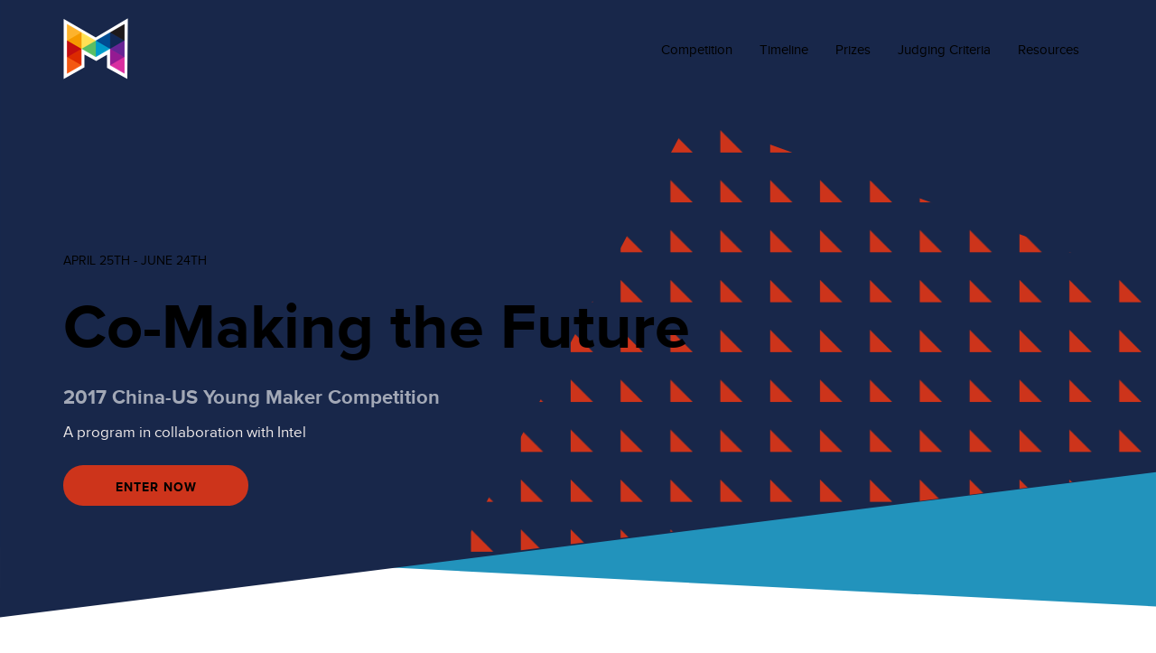

--- FILE ---
content_type: text/html; charset=utf-8
request_url: https://chinausyoungmakercompetition.hackster.io/
body_size: 5859
content:
<!--| Whatever your mind can conceive and can believe, it can achieve. ~Napoleon Hill

| Whatever we think about and thank about we bring about. ~John Demartini

| Whether you think you can or can’t either way you are right. ~Henry Ford--><!DOCTYPE html><html lang="en"><head><meta charset="utf-8" /><meta content="IE=Edge,chrome=1" http-equiv="X-UA-Compatible" /><meta content="width=device-width, initial-scale=1.0" name="viewport" /><title>US Maker Competition - Intel</title><meta content="US Maker Competition - Intel" name="description" /><meta content="null" id="api-uri" name="api-uri" /><link href="https://prod.hackster-cdn.online/assets/favicons/apple-touch-icon-57x57-a2597d3874c16d9c70a4fdb5da68cb571fdc1348fa262ec8e055e777341d0105.png?v=zXX3Bm3lo3" rel="apple-touch-icon" sizes="57x57" /><link href="https://prod.hackster-cdn.online/assets/favicons/apple-touch-icon-60x60-c04ae8fd886a0fde3b8464d950a642891b47dcb1984c84c85ec2ef71150da9fd.png?v=zXX3Bm3lo3" rel="apple-touch-icon" sizes="60x60" /><link href="https://prod.hackster-cdn.online/assets/favicons/apple-touch-icon-72x72-86099d7998397d40538b5d6f8e5d6eaca182430762d568c322fd158ad86e81c6.png?v=zXX3Bm3lo3" rel="apple-touch-icon" sizes="72x72" /><link href="https://prod.hackster-cdn.online/assets/favicons/apple-touch-icon-76x76-4d18ccced2238aa1e402954fd19d7a23f8090ebed948971a52de676fafa8a36f.png?v=zXX3Bm3lo3" rel="apple-touch-icon" sizes="76x76" /><link href="https://prod.hackster-cdn.online/assets/favicons/apple-touch-icon-114x114-52cea2a2553599a1b8e0458daae2f02c67fbbe299619b9c44d9dfbc12d156593.png?v=zXX3Bm3lo3" rel="apple-touch-icon" sizes="114x114" /><link href="https://prod.hackster-cdn.online/assets/favicons/apple-touch-icon-120x120-746e4f4ddf39c56bdf0948be9e979fcb699032372f678d55d9a37bcd475612e0.png?v=zXX3Bm3lo3" rel="apple-touch-icon" sizes="120x120" /><link href="https://prod.hackster-cdn.online/assets/favicons/apple-touch-icon-144x144-8f1e9d75624522206a1e06b0948f3bddb9c4f5a9f8872f53fb51f0df6f59cf22.png?v=zXX3Bm3lo3" rel="apple-touch-icon" sizes="144x144" /><link href="https://prod.hackster-cdn.online/assets/favicons/apple-touch-icon-152x152-cdc99a7416d6cd2b08c924fd1302f2856d181c4a6e88821ef6a4d725d687202a.png?v=zXX3Bm3lo3" rel="apple-touch-icon" sizes="152x152" /><link href="https://prod.hackster-cdn.online/assets/favicons/apple-touch-icon-180x180-5a4a283879ef723a17bc4568ee382e40e1dc5cd9002ed04cfb3a12e1664458c3.png?v=zXX3Bm3lo3" rel="apple-touch-icon" sizes="180x180" /><link href="https://prod.hackster-cdn.online/assets/favicons/favicon-16x16-a6c90b8e1a8d46fe7119d318e0cfee52d8e96616aba092bc01ad8d0980baee8a.png?v=zXX3Bm3lo3&quot; sizes=&quot;16x16" rel="icon" type="image/png" /><link href="https://prod.hackster-cdn.online/assets/favicons/favicon-32x32-2fac8fa2972dcbbb5dce5bb8210dba4a94491519a6a050648f8961c69857158c.png?v=zXX3Bm3lo3&quot; sizes=&quot;32x32" rel="icon" type="image/png" /><link href="https://prod.hackster-cdn.online/assets/favicons/favicon-96x96-b9fa47eca8f09fa1733a16747d97989d80e78279b4150392bdbe16a733522b3f.png?v=zXX3Bm3lo3&quot; sizes=&quot;96x96" rel="icon" type="image/png" /><link href="https://prod.hackster-cdn.online/assets/favicons/android-chrome-192x192-a8f6f7fa90d71387fb2c8f3959c2659c41b963d87b0bd028fbb58db16711086a.png?v=zXX3Bm3lo3&quot; sizes=&quot;192x192" rel="icon" type="image/png" /><link href="https://prod.hackster-cdn.online/assets/favicons/manifest-267108a03a57b30602f61428fe1073382c77c1c76a518ebb8a432e97e514c71f.json?v=zXX3Bm3lo3" rel="manifest" /><link color="#2E9FE6" href="https://prod.hackster-cdn.online/assets/favicons/safari-pinned-tab-6e97f438f210f8db0afcf6513690b5cfc85f2ea60ac8fecb24e5ffe606a50fc3.svg?v=zXX3Bm3lo3" rel="mask-icon" /><link href="https://prod.hackster-cdn.online/assets/favicons/favicon-8955f42e874b98f97f6ba3076f8b17ac0af864eb76a4b70b81041cbc068f4e17.ico?v=zXX3Bm3lo3" rel="shortcut icon" /><meta content="#2E9FE6" name="msapplication-TileColor" /><meta content="https://prod.hackster-cdn.online/assets/favicons/mstile-144x144-83a116484c34c5eda8f003366aff22e71591d729bf5222a05b23feae2967cb35.png?v=zXX3Bm3lo3" name="msapplication-TileImage" /><meta content="#2E9FE6" name="theme-color" /><script>(function(i,s,o,g,r,a,m){i['GoogleAnalyticsObject']=r;i[r]=i[r]||function(){
(i[r].q=i[r].q||[]).push(arguments)},i[r].l=1*new Date();a=s.createElement(o),
m=s.getElementsByTagName(o)[0];a.async=1;a.src=g;m.parentNode.insertBefore(a,m)
})(window,document,'script','https://www.google-analytics.com/analytics.js','ga');
ga('create', 'UA-11926897-17', 'auto');
ga('send', 'pageview');</script><meta name="csrf-param" content="authenticity_token" />
<meta name="csrf-token" content="pycWRn4FnIe58Yh0QpN/Wsqr5GeO0Vqzg8G98VQsvxO9EA4IuXepFdjRIMGZ2ONXjEVRSvJgZ2crxPdZbUwm3w==" /><link rel="stylesheet" media="all" href="https://prod.hackster-cdn.online/assets/landing_pages-9600369f383ca143e0d9e5e45c9af87e7021befe7c5db7070f86cec54ad06ff9.css" /></head><body id="intel-landing"><div class="page-wrap"><div class="screen screen1"><header><div class="container"><div class="header-wrap"><div class="main-logo"><a href="/"><img src="https://prod.hackster-cdn.online/assets/landing_pages/intel/main-logo-02f7eca09b07967d1cf9b135f3b680d1d319ef8562147d4bd5f6bfa04e57e551.png" /></a></div><div class="hamburger"><span></span><span></span><span></span></div><div class="main-nav"><ul><li><a href="#competition"> Competition</a></li><li><a href="#timeline"> Timeline</a></li><li><a href="#prizes"> Prizes</a></li><li><a href="#judging-criteria"> Judging Criteria</a></li><li><a href="#resources"> Resources</a></li></ul></div></div></div></header><div class="container"><div class="screen1-text"><div class="date">APRIL 25TH - JUNE 24TH</div><h2>Co-Making the Future</h2><h4>2017 China-US Young Maker Competition</h4><h5>A program in collaboration with Intel</h5><a class="enter" href="https://www.hackster.io/contests/2017chinausyoungmakercompetition">Enter now</a></div></div><svg class="screen1-bg" version="1.1" viewbox="0 0 1440 769" xmlns="http://www.w3.org/2000/svg" xmlns:xlink="http://www.w3.org/1999/xlink"><defs><polygon id="path-1" points="-1.13686838e-13 0 1440 0 1440 593.456494 2.5243549e-29 774.314628"></polygon><pattern height="62.1173469" id="pattern-3" patternunits="userSpaceOnUse" width="62.1173469" x="506.882653" y="112.191606"><use transform="scale(0.621173469,0.621173469)" xlink:href="#image-4"></use></pattern><image height="100" id="image-4" width="100" xlink:href="[data-uri]"></image></defs><g fill="none" fill-rule="evenodd" id="Page-1" stroke="none" stroke-width="1"><g id="Hackster-landing"><g id="Group-9" transform="translate(0.000000, -30.000000)"><g id="Group-99999999999"><polygon fill="#2293BC" id="Rectangle-2" points="0 0 1440 0 1440 784.894073 0 711.845523"></polygon><g id="Group-5" transform="translate(0.000000, 24.181589)"><mask fill="white" id="mask-2"><use xlink:href="#path-1"></use></mask><use fill="#18274A" id="Rectangle" xlink:href="#path-1"></use></g></g><polygon fill="url(#pattern-3)" id="Path-2" points="569 724.943884 860 174.308953 1439.5 382.371375 1439.5 617.225634"></polygon></g></g></g></svg></div><div class="competition-wrapper" id="competition"><div class="container"><div class="competition-info"><h2>Competition</h2><p>Join our competition and build innovative projects that solve real world problems. Compete against makers and tinkerers from China and become the ultimate global maker!</p></div><div class="competition-items-wrap"><div class="competition-col"><div class="competition-item"><div class="img"><img src="https://prod.hackster-cdn.online/assets/landing_pages/intel/item1-529bf43828bedcc1a65efd579872af4b6c32a51a884d4115eda6c0d4b931c748.png" /></div><div class="text">Community Development</div></div><div class="competition-item"><div class="img"><img src="https://prod.hackster-cdn.online/assets/landing_pages/intel/item2-5fc78ced1a6f697dc8c6c4867e2b3ac1ac99aa3f70660557cffdb9b0f9ef07f5.png" /></div><div class="text">Enviromental Protection</div></div><div class="competition-item"><div class="img"><img src="https://prod.hackster-cdn.online/assets/landing_pages/intel/item3-e613db01614537b0f855981725de170700eac296d77c908fc0789e9404940ea7.png" /></div><div class="text">Health & Fitness</div></div></div><div class="competition-col"><div class="competition-item"><div class="img"><img src="https://prod.hackster-cdn.online/assets/landing_pages/intel/item4-6ca2c79c7dd7b00bac0646fd72e18e401e3f661984c8d556e01b977c59357c7d.png" /></div><div class="text">Education</div></div><div class="competition-item"><div class="img"><img src="https://prod.hackster-cdn.online/assets/landing_pages/intel/item5-74a76d6563b87622bcebddfc0a44ea95c3df561e0f813e7615a71222e20fb7f4.png" /></div><div class="text">Transportation</div></div><div class="competition-item"><div class="img"><img src="https://prod.hackster-cdn.online/assets/landing_pages/intel/item6-47db4ac2c30c8f931fbdcbff5f52ed28094a9964c9b1e993695b431e6f9920ee.png" /></div><div class="text">Energy</div></div></div></div></div></div><div class="finalists-wrapper"><div class="container"><h2>US Semi-Finalists</h2><p>The best US projects will be announced on June 30th.</p><a class="enter" href="https://www.hackster.io/contests/2017chinausyoungmakercompetition">Enter now</a><img alt="" class="finalist finalist1" src="https://prod.hackster-cdn.online/assets/landing_pages/intel/finalist1-4a7a315c28f9c78886b165148a737dc7dab260f64ab3ce2ae6922ac6c64f0a9a.png" /><img alt="" class="finalist finalist2" src="https://prod.hackster-cdn.online/assets/landing_pages/intel/finalist2-471d9e6a73b2dcfdff823abda865edca124f4286ee4d534f23be593dacda06d1.png" /><img alt="" class="finalist finalist3" src="https://prod.hackster-cdn.online/assets/landing_pages/intel/finalist3-b51af1481adf90e3010669e114502908c9ed5bb1fd14d43d00229239b10e2463.png" /><img alt="" class="finalist finalist4" src="https://prod.hackster-cdn.online/assets/landing_pages/intel/finalist4-5078f055bffd857bd7c52d47a8ce3a9a9558dab73f370cf5b2c4351b85d181e0.png" /><img alt="" class="finalist finalist5" src="https://prod.hackster-cdn.online/assets/landing_pages/intel/finalist5-4aa0a039fa1200ef0b6550c6b740d93f44c21f23140a2584aeb1b4db3c676233.png" /><img alt="" class="finalist finalist6" src="https://prod.hackster-cdn.online/assets/landing_pages/intel/finalist6-a4d43c8d53102de5f087f554cbe33cf452840e3eb6702d9ccfcc135f7fc73fc9.png" /></div><svg class="finalists-bg" version="1.1" viewbox="0 0 1440 428" xmlns="http://www.w3.org/2000/svg" xmlns:xlink="http://www.w3.org/1999/xlink"><defs><pattern height="43.0000007" id="pattern-1" patternunits="userSpaceOnUse" width="40.4200007" x="-40.4200007" y="-3.00000072"><use transform="scale(0.430000007,0.430000007)" xlink:href="#image-2"></use></pattern><image height="100" id="image-2" width="94" xlink:href="[data-uri]"></image></defs><g fill="none" fill-rule="evenodd" id="Page-1" stroke="none" stroke-width="1"><g id="Hackster-landing" transform="translate(0.000000, -1205.000000)"><g id="Group-11" transform="translate(0.000000, 1205.000000)"><polygon fill="#51AC58" id="Rectangle-4" points="0 40 1440 60.5 1440 315.5 0 315.5"></polygon><polygon fill="url(#pattern-1)" id="Rectangle-4-Copy" points="0 40 1440 60.5 1440 315.5 0 315.5"></polygon><polygon fill="#F3F6F8" id="Rectangle-3" points="0 110.5 1440 0 1440 428 0 356"></polygon></g></g></g></svg></div><div class="timeline-wrapper" id="timeline"><div class="container"><h2>Timeline</h2><div class="timeline-items"><div class="timeline-item"><div class="img"><img src="https://prod.hackster-cdn.online/assets/landing_pages/intel/timeline1-33427997f9512f1ee8538ec3d5e9b73aa971b02c3028d0ae8af86653317e21e1.png" /></div><h4>Stage 1</h4><p>Show us what you’re made of. Submit your project here by June 24th.</p></div><div class="timeline-item"><div class="img"><img src="https://prod.hackster-cdn.online/assets/landing_pages/intel/timeline2-6ad9dcb36d749115e9e514fc5337ac1f21d978aedc7606a55f7576efeeb1e033.png" /></div><h4>Stage 2</h4><p>Judging begins June 24th for US entries. 10 US semi-finalists will be announced by June 26th.</p></div><div class="timeline-item"><div class="img"><img src="https://prod.hackster-cdn.online/assets/landing_pages/intel/timeline3-abb18ab71cfbb64a340ea2143efa44c6eb2fe3beb7edf48a4359d7accbeca276.png" /></div><h4>Stage 3</h4><p>The final competition will take place in Beijing, China from August 8th to August 11th.</p></div></div></div></div><div class="prizes-wrapper" id="prizes"><div class="container"><h2>Prizes</h2><div class="prize-items"><div class="prize-item"><div class="img"><img src="https://prod.hackster-cdn.online/assets/landing_pages/intel/prize1-94d832db0f006691f16a190088123c68502ebc26d23054d7f5fd03902e834ea8.png" /></div><div class="prize-info"><h5>US Semi-Finalists</h5><p>All-expense paid trip to Beijing to compete in the final competition.</p></div></div><div class="prize-item"><div class="img"><img src="https://prod.hackster-cdn.online/assets/landing_pages/intel/prize2-305d19dfd47f5239e8727a5271e5a8fd2d587d8012f4f2249dbb2039aa73b67d.png" /></div><div class="prize-info"><h5>Final Competition</h5><p>First prize: $15,000 USD<br />Second prize: $8,000 USD<br />Third prize: $5,000 USD</p></div></div></div></div><img class="prize-bg" src="https://prod.hackster-cdn.online/assets/landing_pages/intel/prize-bg-955270b6e23d2eef779bcbfbfa232cb5c968e127513d7d8fa9748eabf8014ed1.png" /></div><div class="criteria-wrapper" id="judging-criteria"><div class="container"><h2>Judging Criteria</h2><div class="criterias"><div class="criteria"><h4>Innovation and Creativity</h4><p>Is the product innovative and creative?</p></div><div class="criteria"><h4>Application Prospects</h4><p>Does the product have application prospects?</p></div><div class="criteria"><h4>Completeness</h4><p>Is the product complete?</p></div></div></div></div><div class="resources-wrapper" id="resources"><div class="container"><h2>Resources</h2><p>Need hardware to complete your submission? We are also giving away 100 free Intel boards: 50 Arduino 101 board powered by the Intel® Curie™ module and 50 Intel® Edison™ developer kits for those who need them. Should you require a free board, submit a project idea, and we'll pick the best and most complete ones on a first come, first served basis by 05/30/2017 11:59PM. This is an optional step.</p><img src="https://prod.hackster-cdn.online/assets/landing_pages/intel/resource-img-6f6be2dcb838c90ec2664392a29a7ab2ea708670e694b5df2f4c88a5ca680e51.png" /></div><svg class="resources-bg" version="1.1" viewbox="0 0 1440 528" xmlns="http://www.w3.org/2000/svg" xmlns:xlink="http://www.w3.org/1999/xlink"><g fill="none" fill-rule="evenodd" id="Page-1" stroke="none" stroke-width="1"><g id="Hackster-landing" transform="translate(0.000000, -3439.000000)"><g id="Group-14" transform="translate(0.000000, 3439.000000)"><polygon fill="#2293BC" id="Rectangle-3-Copy-3" points="0 0 1440 98.5 1440 399 0 411.5"></polygon><polygon fill="#F3F6F8" id="Rectangle-3-Copy-2" points="0 96.5 1440 20 1440 415 0 527.5"></polygon></g></g></g></svg></div><div class="terms-wrapper"><div class="container clearfix"><div class="terms-info"><h2>Terms & Conditions</h2><p>Read more about the competition on our <a href="https://www.hackster.io/contests/2017chinausyoungmakercompetition">Hackster page.</a></p></div><img src="https://prod.hackster-cdn.online/assets/landing_pages/intel/terms-img-15dc688d25efa3306f61731671e4012dd3c91247ca677bc912a857c0b249ecf6.png" /></div></div><footer><div class="footer-img"><img src="https://prod.hackster-cdn.online/assets/landing_pages/intel/footer1-989f961542878ce651766c4ee317560e31ca7c039f37485fb63bf74bb06b11fc.png" /><img src="https://prod.hackster-cdn.online/assets/landing_pages/intel/footer3-7d60ac8fe8d2bd54e6072c024d5170cfa4100545819d7fce5429c37353a05361.png" /><img src="https://prod.hackster-cdn.online/assets/landing_pages/intel/footer2-05ef5e29bb0458de1a196d0ac6a5ef0df920b2a30e3d65d6d13950a65ab17ddf.png" /><img src="https://prod.hackster-cdn.online/assets/landing_pages/intel/footer4-841b1132dbe99ed58e287f7fb28f2d3e8268b27f45445bffa8560e75fa46d315.png" /></div><svg class="footer-bg" version="1.1" viewbox="0 0 1440 340" xmlns="http://www.w3.org/2000/svg" xmlns:xlink="http://www.w3.org/1999/xlink"><defs><pattern height="42.5223214" id="pattern-1" patternunits="userSpaceOnUse" width="42.5223214" x="724.477679" y="-42.5223214"><use transform="scale(0.425223214,0.425223214)" xlink:href="#image-2"></use></pattern><image height="100" id="image-2" width="100" xlink:href="[data-uri]"></image></defs><g fill="none" fill-rule="evenodd" id="Page-1" stroke="none" stroke-width="1"><g id="Hackster-landing" transform="translate(0.000000, -4062.000000)"><g id="Group-15" transform="translate(0.000000, 4050.000000)"><polygon fill="url(#pattern-1)" id="Path-6" points="767 134.5 1441 0 1441.5 239"></polygon><polygon fill="#0A4C88" id="Rectangle-9" points="0 54.5 1440 182 1440 351.5 0 351.5"></polygon></g></g></g></svg></footer></div><script src="https://prod.hackster-cdn.online/assets/landing_pages-59b93d86fa412d29c23ee845905cce4c09c640d5ef637623991de9915741dfbb.js"></script></body></html>

--- FILE ---
content_type: text/css
request_url: https://prod.hackster-cdn.online/assets/landing_pages-9600369f383ca143e0d9e5e45c9af87e7021befe7c5db7070f86cec54ad06ff9.css
body_size: 2980
content:
@font-face{font-family:"proxima-nova";font-weight:normal;font-style:italic;src:url(//prod.hackster-cdn.online/assets/proximanova-regularit-663464c57864c5b6e6b15a941b1eed51dc0573488f52909300018a7435d3c3c2.woff2) format("woff2"),url(//prod.hackster-cdn.online/assets/proximanova-regularit-5da8985d040c8237e11f10a387575f9526cec6c82bbffed46a05b62156475904.woff) format("woff")}@font-face{font-family:"proxima-nova";font-weight:normal;src:url(//prod.hackster-cdn.online/assets/proximanova-regular-954d3d02aca3f7efaa577910bcde51ea583d4658df184f940b0784d00f4257db.woff2) format("woff2"),url(//prod.hackster-cdn.online/assets/proximanova-regular-9e3aad5b2fcadfd0e2f3379801cbc5927b7eec2db583c682ad2706a9c4e398a8.woff) format("woff")}@font-face{font-family:"proxima-nova";font-weight:700;src:url(//prod.hackster-cdn.online/assets/proximanova-bold-fabf543455c5e988235462eaa510380e1e7878f467bfff284fb0894ca54d26fe.woff2) format("woff2"),url(//prod.hackster-cdn.online/assets/proximanova-bold-7d71ae5497813f873dbb978db3c6d752366ae123c89784030b9930999432012e.woff) format("woff")}@font-face{font-family:'DINPro';src:url(//prod.hackster-cdn.online/assets/ff-din-medium-5d6aef8b5ac8942256c6c52478737dbd2868db6bc03fb35a0c2584f174babe12.woff2) format("woff2"),url(//prod.hackster-cdn.online/assets/ff-din-medium-092bc5ad17532273fc89a9c0b7bc932331cf0e833902ccd725166d0bc8aafa65.woff) format("woff")}body{font-family:"proxima-nova", "HelveticaNeue", Helvetica, Arial, "Lucida Grande", sans-serif;-webkit-font-smoothing:antialiased}*{margin:0;padding:0}#intel-landing{background:var(--white);overflow-x:hidden !important}#intel-landing a{text-decoration:none}#intel-landing .clearfix:after{content:"";display:table;clear:both}#intel-landing h2 {font-weight:bold}#intel-landing .container{width:100%;max-width:1140px;margin:0 auto}#intel-landing .page-wrap{width:100%;margin:0 auto;overflow-x:hidden !important}#intel-landing .screen1{position:relative;height:800px}#intel-landing .screen1-bg{position:absolute;top:0;left:0;width:100%;margin:0 auto;z-index:-1}#intel-landing header .header-wrap{display:flex;justify-content:space-between}#intel-landing .main-logo{padding-top:20px}#intel-landing .hamburger{display:none;position:relative;width:25px;height:29px;margin-top:32px;margin-right:1px;z-index:100}#intel-landing .hamburger.active span:nth-child(1){top:8px;-moz-transform:rotate(45deg);-webkit-transform:rotate(45deg);-o-transform:rotate(45deg);-ms-transform:rotate(45deg);transform:rotate(45deg)}#intel-landing .hamburger.active span:nth-child(2){opacity:0}#intel-landing .hamburger.active span:nth-child(3){top:8px;-moz-transform:rotate(-45deg);-webkit-transform:rotate(-45deg);-o-transform:rotate(-45deg);-ms-transform:rotate(-45deg);transform:rotate(-45deg)}#intel-landing .hamburger span{position:absolute;left:0;width:100%;height:3px;background:var(--white);-webkit-transition:all 200ms ease-out;-moz-transition:all 200ms ease-out;-ms-transition:all 200ms ease-out;-o-transition:all 200ms ease-out;transition:all 200ms ease-out}#intel-landing .hamburger span:nth-child(1){top:0}#intel-landing .hamburger span:nth-child(2){top:8px}#intel-landing .hamburger span:nth-child(3){top:16px}#intel-landing .main-nav{margin-top:43px}#intel-landing .main-nav ul{margin:0;padding:0;list-style-type:none}#intel-landing .main-nav ul li{display:inline-block;vertical-align:top;margin:0 15px}#intel-landing .main-nav ul li a{color:var(--white);font-size:15px;text-decoration:none;-webkit-transition:all 200ms ease-out;-moz-transition:all 200ms ease-out;-ms-transition:all 200ms ease-out;-o-transition:all 200ms ease-out;transition:all 200ms ease-out}#intel-landing .main-nav ul li a:hover{border-bottom:var(--standardBorder)}#intel-landing .screen1-text{margin-top:184px}#intel-landing .screen1-text .date{margin-bottom:11px;color:var(--white);font-size:14px}#intel-landing .screen1-text h2{margin:0 0 11px;color:var(--white);font-size:70px}#intel-landing .screen1-text h4{margin:0;color:rgba(255,255,255,0.6);font-size:22px}#intel-landing .screen1-text h5{margin-top:10px;margin-bottom:15px;color:#efeaea;font-size:17px;font-weight:normal}#intel-landing .competition-wrapper{padding-top:90px;padding-bottom:135px}#intel-landing .competition-wrapper>.container{display:flex;justify-content:space-between}#intel-landing .competition-wrapper .competition-info{width:100%;max-width:360px}#intel-landing .competition-wrapper .competition-info h2{margin:0;color:#221F20;font-size:50px}#intel-landing .competition-wrapper .competition-info p{margin:37px 0 0;color:#221F20;font-size:16px}#intel-landing .competition-wrapper .competition-items-wrap{display:flex;justify-content:space-between;width:100%;max-width:550px}#intel-landing .competition-wrapper .competition-items-wrap .competition-item{display:flex;margin-bottom:57px;font-size:0}#intel-landing .competition-wrapper .competition-items-wrap .competition-item .img{display:flex;justify-content:center;align-items:center;width:24px;height:25px;line-height:25px;margin-right:28px}#intel-landing .competition-wrapper .competition-items-wrap .competition-item .text{display:inline-block;vertical-align:top;margin-top:5px;color:#221F20;font-size:16px}#intel-landing .finalists-wrapper{position:relative;height:428px;text-align:center}#intel-landing .finalists-wrapper h2{margin:0 0 15px;padding-top:146px;color:#221F20;font-size:50px}#intel-landing .finalists-wrapper p{margin:0 0 32px;color:#221F20;font-size:18px}#intel-landing .finalists-wrapper .enter{width:255px;height:55px;line-height:58px;color:var(--white);background:#CD341B;border:0;border-radius:100px;font-size:14px;text-transform:uppercase;text-align:center;-webkit-transition:all 200ms ease-out;-moz-transition:all 200ms ease-out;-ms-transition:all 200ms ease-out;-o-transition:all 200ms ease-out;transition:all 200ms ease-out;cursor:pointer;font-weight:bold;display:inline-block;text-align:center}#intel-landing .finalists-wrapper .enter:hover{text-decoration:none}#intel-landing .finalists-wrapper .finalists-bg{position:absolute;top:0;left:0;z-index:-1}#intel-landing .finalists-wrapper .finalist{position:absolute}#intel-landing .finalists-wrapper .finalist.finalist1{top:75px;left:331px}#intel-landing .finalists-wrapper .finalist.finalist2{top:214px;left:205px}#intel-landing .finalists-wrapper .finalist.finalist3{left:412px;bottom:14px}#intel-landing .finalists-wrapper .finalist.finalist4{top:0;right:491px}#intel-landing .finalists-wrapper .finalist.finalist5{top:146px;right:196px}#intel-landing .finalists-wrapper .finalist.finalist6{right:355px;bottom:44px}#intel-landing .timeline-wrapper{padding:71px 0 158px}#intel-landing .timeline-wrapper h2{margin:0 0 104px;color:#221F20;font-size:50px}#intel-landing .timeline-wrapper .timeline-items{display:flex;justify-content:space-between}#intel-landing .timeline-wrapper .timeline-items .timeline-item{width:30%}#intel-landing .timeline-wrapper .timeline-items .timeline-item .img{margin-bottom:34px}#intel-landing .timeline-wrapper .timeline-items .timeline-item h4{margin:0 0 30px;color:#2293BC;font-size:14px;letter-spacing:1px;text-transform:uppercase}#intel-landing .timeline-wrapper .timeline-items .timeline-item p{color:#221F20;font-size:16px;line-height:26px}#intel-landing .prizes-wrapper{position:relative;height:759px;padding-top:20px}#intel-landing .prizes-wrapper h2{margin:0 0 71px;color:#221F20;font-size:50px;text-align:center}#intel-landing .prizes-wrapper .prize-items{display:flex;justify-content:center}#intel-landing .prizes-wrapper .prize-items .prize-item{width:100%;max-width:360px;margin:0 30px}#intel-landing .prizes-wrapper .prize-items .prize-item:first-child{margin-top:45px}#intel-landing .prizes-wrapper .prize-items .prize-item:last-child{position:relative}#intel-landing .prizes-wrapper .prize-items .prize-item:last-child:after{content:'1';position:absolute;top:20px;left:0;right:0;color:var(--white);font-size:80px;text-align:center}#intel-landing .prizes-wrapper .prize-items .prize-item .img{width:100%}#intel-landing .prizes-wrapper .prize-items .prize-item .img img{display:block;width:100%;height:100%}#intel-landing .prizes-wrapper .prize-items .prize-item .prize-info{padding:30px;background:var(--white);height:180px}#intel-landing .prizes-wrapper .prize-items .prize-item .prize-info h5{margin:0 0 13px;color:#2293BC;font-size:18px;letter-spacing:1.29px}#intel-landing .prizes-wrapper .prize-items .prize-item .prize-info p{color:#221F20;font-size:16px;line-height:26px}#intel-landing .prizes-wrapper .prize-bg{position:absolute;top:0;left:0;z-index:-1}#intel-landing .criteria-wrapper{padding:120px 0125px}#intel-landing .criteria-wrapper h2{margin:0 0 81px;color:#221F20;font-size:50px}#intel-landing .criteria-wrapper .criterias{display:flex;justify-content:space-between}#intel-landing .criteria-wrapper .criteria{width:30%}#intel-landing .criteria-wrapper .criteria h4{margin:0 0 11px;font-size:24px;color:#E98900;letter-spacing:0}#intel-landing .criteria-wrapper .criteria p{margin:0;font-size:16px;color:#221F20;line-height:26px}#intel-landing .resources-wrapper{position:relative;height:528px;padding:192px 0 0}#intel-landing .resources-wrapper h2{margin:0 0 11px;color:#221F20;font-size:32px}#intel-landing .resources-wrapper p{width:100%;max-width:555px;margin:0;color:#221F20;font-size:16px;line-height:26px}#intel-landing .resources-wrapper img{position:absolute;top:76px;right:169px}#intel-landing .resources-wrapper .resources-bg{position:absolute;top:0;left:0;z-index:-1}#intel-landing .terms-wrapper{margin-top:-290px;margin-bottom:-140px}#intel-landing .terms-wrapper .terms-info{position:relative;float:right;width:50%;text-align:left;margin-top:100px;z-index:99}#intel-landing .terms-wrapper h2{margin:0 0 11px 10px;font-size:32px;color:#221F20}#intel-landing .terms-wrapper p{margin:0;font-size:16px;color:#221F20;line-height:26px}#intel-landing .terms-wrapper p a{color:#CD341B;text-decoration:none}#intel-landing .terms-wrapper p a:hover{text-decoration:underline}#intel-landing .terms-wrapper img{float:left;margin-left:55px}#intel-landing footer{position:relative;height:352px;z-index:99}#intel-landing footer .footer-img{display:flex;width:100%;max-width:1440px;justify-content:space-between;align-items:center;height:115px;padding:120px 60px 0;box-sizing:border-box}#intel-landing footer .footer-bg{position:absolute;left:0;bottom:0;z-index:-1}@media (min-width: 1200px){#intel-landing .hidden-lg{display:none}#intel-landing .screen1-text .enter{width:205px;height:45px;line-height:48px;margin-top:10px;color:var(--white);background:#CD341B;border:0;font-size:14px;letter-spacing:1px;border-radius:25px;text-transform:uppercase;font-weight:bold;display:inline-block;text-align:center}#intel-landing .screen1-text .enter:hover{text-decoration:none}}@media (min-width: 992px) and (max-width: 1199px){#intel-landing .hidden-md{display:none}#intel-landing .screen1{width:100%;margin:0 auto;padding:0 20px;box-sizing:border-box;height:550px;overflow:hidden}#intel-landing .screen1 .container{max-width:950px}#intel-landing .main-logo{z-index:99}#intel-landing .main-logo img{width:45px}#intel-landing .screen1-text{max-width:300px;margin-top:104px}#intel-landing .screen1-text .date{margin-bottom:27px}#intel-landing .screen1-text h2{font-size:50px}#intel-landing .screen1-text h4{font-size:18px}#intel-landing .screen1-text .enter{width:205px;height:45px;line-height:48px;color:var(--white);background:#CD341B;border:0;font-size:14px;letter-spacing:1px;border-radius:25px;text-transform:uppercase;font-weight:bold;display:inline-block;text-align:center}#intel-landing .screen1-text .enter:hover{text-decoration:none}#intel-landing .competition-wrapper{padding:40px 20px;width:720px;margin:0 auto;box-sizing:border-box}#intel-landing .competition-wrapper .competition-info h2{font-size:45px}#intel-landing .competition-wrapper .competition-info p{margin:20px 0 45px;line-height:26px}#intel-landing .competition-wrapper .competition-items-wrap{max-width:280px;display:block}#intel-landing .competition-wrapper .competition-items-wrap .competition-item{margin-bottom:35px}#intel-landing .finalists-wrapper{width:320px;margin:0 auto;box-sizing:border-box}#intel-landing .finalists-wrapper h2,#intel-landing .finalists-wrapper p,#intel-landing .finalists-wrapper .enter{padding-left:20px;padding-right:20px}#intel-landing .finalists-wrapper h2{padding-top:115px}#intel-landing .finalists-wrapper .enter{width:215px}#intel-landing .finalists-wrapper .finalist.finalist1{top:40px;left:-105px}#intel-landing .finalists-wrapper .finalist.finalist2{top:234px;left:-145px}#intel-landing .finalists-wrapper .finalist.finalist3{left:-30px;bottom:-40px}#intel-landing .finalists-wrapper .finalist.finalist4{top:0px;right:-60px}#intel-landing .finalists-wrapper .finalist.finalist5{top:176px;right:-130px}#intel-landing .finalists-wrapper .finalist.finalist6{right:-80px;bottom:-44px}#intel-landing .finalists-wrapper .finalists-bg{width:1570px;left:-200%}#intel-landing .timeline-wrapper{padding:60px 20px;margin:70px 0 0;width:720px;margin:70px auto 0;box-sizing:border-box}#intel-landing .timeline-wrapper h2{margin-bottom:50px}#intel-landing .prizes-wrapper{height:700px;margin:0 auto;padding:40px 0 0px;overflow:hidden}#intel-landing .prizes-wrapper .prize-bg{width:1450px;left:0;right:0;margin:0 auto}#intel-landing .prizes-wrapper .prize-items{padding:0 20px}#intel-landing .prizes-wrapper .prize-items .prize-item .prize-info{height:auto}#intel-landing .criteria-wrapper{width:720px;margin:70px auto 40px;box-sizing:border-box;padding:0 20px 50px}#intel-landing .criteria-wrapper h2{margin-bottom:50px}#intel-landing .resources-wrapper{height:457px;width:100%;margin:0 auto;padding:0 20px;box-sizing:border-box;overflow:hidden}#intel-landing .resources-wrapper .container{max-width:720px}#intel-landing .resources-wrapper p{max-width:355px}#intel-landing .resources-wrapper img{top:46px;right:40px;width:250px}#intel-landing .resources-wrapper h2{padding-top:110px}#intel-landing .resources-wrapper .resources-bg{width:1200px}#intel-landing .terms-wrapper{width:720px;margin:-100px auto 0;padding:0 20px;box-sizing:border-box}#intel-landing .terms-wrapper h2{margin-left:0}#intel-landing .terms-wrapper img{width:200px;margin:40px 0 0 45px}#intel-landing footer{width:100%;height:252px;margin:0 auto 0;z-index:-1;overflow:hidden}#intel-landing footer .footer-bg{width:1200px;left:-20%}#intel-landing footer .footer-img{height:auto;display:block;padding:130px 20px 0;margin:0 0 0;text-align:center}#intel-landing footer .footer-img img{margin:0 10px;display:inline-block;vertical-align:top}#intel-landing footer .footer-img img:nth-child(1){width:245px}#intel-landing footer .footer-img img:nth-child(2){width:60px}#intel-landing footer .footer-img img:nth-child(3){width:70px}#intel-landing footer .footer-img img:nth-child(4){width:170px;margin-top:8px}}@media (min-width: 768px) and (max-width: 991px){#intel-landing .hidden-sm{display:none}#intel-landing .screen1{width:100%;margin:0 auto;padding:0 20px;box-sizing:border-box;height:550px;overflow:hidden}#intel-landing .screen1 .container{max-width:720px}#intel-landing .screen1-bg{width:1040px;left:calc(-260px + 25%)}#intel-landing .main-logo{z-index:99}#intel-landing .main-logo img{width:45px}#intel-landing .screen1-text{max-width:300px;margin-top:104px}#intel-landing .screen1-text .date{margin-bottom:27px}#intel-landing .screen1-text h2{font-size:50px}#intel-landing .screen1-text h4{font-size:18px}#intel-landing .screen1-text .enter{width:205px;height:45px;line-height:48px;color:var(--white);background:#CD341B;border:0;font-size:14px;letter-spacing:1px;border-radius:25px;text-transform:uppercase;font-weight:bold;display:inline-block;text-align:center}#intel-landing .screen1-text .enter:hover{text-decoration:none}#intel-landing .competition-wrapper{padding:40px 20px;width:720px;margin:0 auto;box-sizing:border-box}#intel-landing .competition-wrapper .competition-info h2{font-size:45px}#intel-landing .competition-wrapper .competition-info p{margin:20px 0 45px;line-height:26px}#intel-landing .competition-wrapper .competition-items-wrap{max-width:280px;display:block}#intel-landing .competition-wrapper .competition-items-wrap .competition-item{margin-bottom:35px}#intel-landing .finalists-wrapper{width:320px;margin:0 auto;box-sizing:border-box}#intel-landing .finalists-wrapper h2,#intel-landing .finalists-wrapper p,#intel-landing .finalists-wrapper .enter{padding-left:20px;padding-right:20px}#intel-landing .finalists-wrapper h2{padding-top:115px}#intel-landing .finalists-wrapper .enter{width:215px}#intel-landing .finalists-wrapper .finalist.finalist1{top:40px;left:-105px}#intel-landing .finalists-wrapper .finalist.finalist2{top:234px;left:-145px}#intel-landing .finalists-wrapper .finalist.finalist3{left:-30px;bottom:-40px}#intel-landing .finalists-wrapper .finalist.finalist4{top:0px;right:-60px}#intel-landing .finalists-wrapper .finalist.finalist5{top:176px;right:-130px}#intel-landing .finalists-wrapper .finalist.finalist6{right:-80px;bottom:-44px}#intel-landing .finalists-wrapper .finalists-bg{width:1570px;left:-200%}#intel-landing .timeline-wrapper{padding:60px 20px;margin:70px 0 0;width:720px;margin:70px auto 0;box-sizing:border-box}#intel-landing .timeline-wrapper h2{margin-bottom:50px}#intel-landing .prizes-wrapper{height:700px;margin:0 auto;padding:40px 0 0px;overflow:hidden}#intel-landing .prizes-wrapper .prize-bg{width:1450px;left:0;right:0;margin:0 auto}#intel-landing .prizes-wrapper .prize-items{padding:0 20px}#intel-landing .prizes-wrapper .prize-items .prize-item .prize-info{height:auto}#intel-landing .criteria-wrapper{width:720px;margin:70px auto 40px;box-sizing:border-box;padding:0 20px 50px}#intel-landing .criteria-wrapper h2{margin-bottom:50px}#intel-landing .resources-wrapper{height:427px;width:100%;margin:0 auto;padding:0 20px;box-sizing:border-box;overflow:hidden}#intel-landing .resources-wrapper .container{max-width:720px}#intel-landing .resources-wrapper p{max-width:355px}#intel-landing .resources-wrapper img{top:46px;right:40px;width:250px}#intel-landing .resources-wrapper h2{padding-top:110px}#intel-landing .resources-wrapper .resources-bg{width:1200px;left:-18%}#intel-landing .terms-wrapper{width:720px;margin:-100px auto 0;padding:0 20px;box-sizing:border-box}#intel-landing .terms-wrapper h2{margin-left:0}#intel-landing .terms-wrapper img{width:200px;margin:40px 0 0 45px}#intel-landing footer{width:100%;height:252px;margin:0 auto 0;z-index:-1;overflow:hidden}#intel-landing footer .footer-bg{width:1200px;left:-20%}#intel-landing footer .footer-img{height:auto;display:block;padding:130px 20px 0;margin:0 0 0;text-align:center}#intel-landing footer .footer-img img{margin:0 10px;display:inline-block;vertical-align:top}#intel-landing footer .footer-img img:nth-child(1){width:245px}#intel-landing footer .footer-img img:nth-child(2){width:60px}#intel-landing footer .footer-img img:nth-child(3){width:70px}#intel-landing footer .footer-img img:nth-child(4){width:170px;margin-top:8px}}@media (min-width: 480px) and (max-width: 767px){#intel-landing .hidden-xs{display:none}#intel-landing .screen1{padding:0 20px;box-sizing:border-box;height:550px;overflow:hidden}#intel-landing .screen1-bg{width:1040px;left:calc(-260px + 10%)}#intel-landing .main-logo{z-index:99}#intel-landing .main-logo img{width:45px}#intel-landing.mobile-nav-opened{overflow:hidden !important}#intel-landing.mobile-nav-opened .main-nav{opacity:1;visibility:visible;z-index:50}#intel-landing .main-nav{position:absolute;top:0;left:0;width:100%;height:100%;margin:0;background:#18274a;opacity:0;visibility:hidden;z-index:-1;-webkit-transition:all 300ms ease-out;-moz-transition:all 300ms ease-out;-ms-transition:all 300ms ease-out;-o-transition:all 300ms ease-out;transition:all 300ms ease-out}#intel-landing .main-nav ul{width:100%;max-width:250px;margin:190px auto 0;text-align:center}#intel-landing .main-nav ul li{display:block;margin:0 0 20px}#intel-landing .main-nav ul li a{font-size:17px}#intel-landing .hamburger{display:block}#intel-landing .screen1-text{max-width:300px;margin-top:104px}#intel-landing .screen1-text .date{margin-bottom:27px}#intel-landing .screen1-text h2{font-size:50px}#intel-landing .screen1-text h4{font-size:18px}#intel-landing .screen1-text .enter{width:205px;height:45px;line-height:48px;color:var(--white);background:#CD341B;border:0;font-size:14px;letter-spacing:1px;border-radius:25px;text-transform:uppercase;font-weight:bold;display:inline-block;text-align:center}#intel-landing .screen1-text .enter:hover{text-decoration:none}#intel-landing .competition-wrapper{padding:40px 20px;width:320px;margin:0 auto;box-sizing:border-box}#intel-landing .competition-wrapper .container{display:block}#intel-landing .competition-wrapper .competition-info h2{font-size:45px}#intel-landing .competition-wrapper .competition-info p{margin:20px 0 45px;line-height:26px}#intel-landing .competition-wrapper .competition-items-wrap{display:block}#intel-landing .competition-wrapper .competition-items-wrap .competition-item{margin-bottom:35px}#intel-landing .finalists-wrapper{width:100%;height:460px;margin:0 auto;background:url(//prod.hackster-cdn.online/assets/landing_pages/intel/finalist-bg-svg-8881b6eff140d9ee46fb68af9e7ad5b11dde81c3d74208894ac750822e4b5999.svg) center top no-repeat;background-size:cover;box-sizing:border-box}#intel-landing .finalists-wrapper .container{max-width:300px}#intel-landing .finalists-wrapper h2,#intel-landing .finalists-wrapper p,#intel-landing .finalists-wrapper .enter{padding-left:20px;padding-right:20px}#intel-landing .finalists-wrapper h2{padding-top:95px}#intel-landing .finalists-wrapper .enter{width:215px}#intel-landing .finalists-wrapper .finalist.finalist1{top:30px;left:-15px}#intel-landing .finalists-wrapper .finalist.finalist2{top:214px;left:-45px}#intel-landing .finalists-wrapper .finalist.finalist3{left:40px;bottom:10px}#intel-landing .finalists-wrapper .finalist.finalist4{top:-20px;right:20px}#intel-landing .finalists-wrapper .finalist.finalist5{top:176px;right:-30px}#intel-landing .finalists-wrapper .finalist.finalist6{right:20px;bottom:-10px}#intel-landing .finalists-wrapper .finalists-bg{display:none}#intel-landing .timeline-wrapper{padding:60px 20px;margin:70px 0 0;width:320px;margin:70px auto 0;box-sizing:border-box}#intel-landing .timeline-wrapper h2{margin-bottom:50px}#intel-landing .timeline-wrapper .timeline-items{display:block}#intel-landing .timeline-wrapper .timeline-items .timeline-item{width:100%;margin-bottom:50px}#intel-landing .timeline-wrapper .timeline-items .timeline-item:last-child{margin-bottom:0}#intel-landing .prizes-wrapper{height:1200px;margin:0 auto;padding:60px 0 80px;background:url(//prod.hackster-cdn.online/assets/landing_pages/intel/prize-svg-0b01e7eae69b4474b3e29559b3dd6018886baf60b24b720536b694681eafe3c7.svg) center no-repeat;background-size:100%}#intel-landing .prizes-wrapper .prize-bg{display:none}#intel-landing .prizes-wrapper .prize-items{display:block;padding:0 20px}#intel-landing .prizes-wrapper .prize-items .prize-item{margin:0 auto 30px}#intel-landing .prizes-wrapper .prize-items .prize-item .prize-info{height:auto}#intel-landing .criteria-wrapper{width:320px;margin:0 auto;box-sizing:border-box;padding:0 20px 50px}#intel-landing .criteria-wrapper h2{margin-bottom:50px}#intel-landing .criteria-wrapper .criterias{display:block}#intel-landing .criteria-wrapper .criterias .criteria{width:100%;margin-bottom:50px}#intel-landing .criteria-wrapper .criterias .criteria:last-child{margin-bottom:0}#intel-landing .resources-wrapper{height:555px;width:100%;margin:0 auto;padding:0 20px;background:url(//prod.hackster-cdn.online/assets/landing_pages/intel/resource-bg-2dbd5932364bc6ca84dd520df71490bb074922c5d922a7281ad0f303946178d0.svg) center top no-repeat;background-size:cover;box-sizing:border-box}#intel-landing .resources-wrapper .container{max-width:450px}#intel-landing .resources-wrapper img{position:absolute;top:360px;right:0;left:0;margin:0 auto;width:240px}#intel-landing .resources-wrapper h2{padding-top:100px}#intel-landing .resources-wrapper .resources-bg{display:none}#intel-landing .terms-wrapper{width:320px;margin:0 auto;padding:0 20px;box-sizing:border-box}#intel-landing .terms-wrapper h2{margin-left:0}#intel-landing .terms-wrapper img{width:200px;margin:40px 0 0 45px}#intel-landing .terms-wrapper .terms-info{width:100%;float:left}#intel-landing footer{width:100%;height:500px;margin:-63px auto 0;background:url(//prod.hackster-cdn.online/assets/landing_pages/intel/footer-bg-c8664b2b39bc7ea57e75652bfd1cc576d9e201b247fa69e8b071bce1ab74b639.svg) center top no-repeat;background-size:cover;z-index:-1}#intel-landing footer .footer-bg{display:none}#intel-landing footer .footer-img{position:absolute;left:0;right:0;bottom:30px;height:auto;display:block;padding:110px 41px 0;max-width:320px;margin:0 auto;text-align:center}#intel-landing footer .footer-img img{max-width:100%;display:inline-block;vertical-align:top}#intel-landing footer .footer-img img:nth-child(1){margin-top:50px}#intel-landing footer .footer-img img:nth-child(2){width:42%;margin:40px 10px 30px 0}#intel-landing footer .footer-img img:nth-child(3){width:42%;margin:54px 0 0 10px}}@media (min-width: 320px) and (max-width: 479px){#intel-landing .hidden-xs{display:none}#intel-landing .screen1{padding:0 20px;box-sizing:border-box;height:550px;overflow:hidden}#intel-landing .screen1-bg{width:1040px;left:calc(-260px + 10%)}#intel-landing .main-logo{z-index:99}#intel-landing .main-logo img{width:45px}#intel-landing.mobile-nav-opened{overflow:hidden !important}#intel-landing.mobile-nav-opened .main-nav{opacity:1;visibility:visible;z-index:50}#intel-landing .main-nav{position:absolute;top:0;left:0;width:100%;height:100%;margin:0;background:#18274a;opacity:0;visibility:hidden;z-index:-1;-webkit-transition:all 300ms ease-out;-moz-transition:all 300ms ease-out;-ms-transition:all 300ms ease-out;-o-transition:all 300ms ease-out;transition:all 300ms ease-out}#intel-landing .main-nav ul{width:100%;max-width:250px;margin:190px auto 0;text-align:center}#intel-landing .main-nav ul li{display:block;margin:0 0 20px}#intel-landing .main-nav ul li a{font-size:17px}#intel-landing .hamburger{display:block}#intel-landing .screen1-text{max-width:300px;margin-top:104px}#intel-landing .screen1-text .date{margin-bottom:27px}#intel-landing .screen1-text h2{font-size:50px}#intel-landing .screen1-text h4{font-size:18px}#intel-landing .screen1-text .enter{width:205px;height:45px;line-height:48px;color:var(--white);background:#CD341B;border:0;font-size:14px;letter-spacing:1px;border-radius:25px;text-transform:uppercase;font-weight:bold;display:inline-block;text-align:center}#intel-landing .screen1-text .enter:hover{text-decoration:none}#intel-landing .competition-wrapper{padding:40px 20px;width:320px;margin:0 auto;box-sizing:border-box}#intel-landing .competition-wrapper .container{display:block}#intel-landing .competition-wrapper .competition-info h2{font-size:45px}#intel-landing .competition-wrapper .competition-info p{margin:20px 0 45px;line-height:26px}#intel-landing .competition-wrapper .competition-items-wrap{display:block}#intel-landing .competition-wrapper .competition-items-wrap .competition-item{margin-bottom:35px}#intel-landing .finalists-wrapper{width:100%;height:460px;margin:0 auto;background:url(//prod.hackster-cdn.online/assets/landing_pages/intel/finalist-bg-svg-8881b6eff140d9ee46fb68af9e7ad5b11dde81c3d74208894ac750822e4b5999.svg) center no-repeat;background-size:cover;box-sizing:border-box}#intel-landing .finalists-wrapper .container{max-width:300px}#intel-landing .finalists-wrapper h2,#intel-landing .finalists-wrapper p,#intel-landing .finalists-wrapper .enter{padding-left:20px;padding-right:20px}#intel-landing .finalists-wrapper h2{padding-top:95px}#intel-landing .finalists-wrapper .enter{width:215px}#intel-landing .finalists-wrapper .finalist.finalist1{top:30px;left:-15px}#intel-landing .finalists-wrapper .finalist.finalist2{top:214px;left:-45px}#intel-landing .finalists-wrapper .finalist.finalist3{left:40px;bottom:10px}#intel-landing .finalists-wrapper .finalist.finalist4{top:-20px;right:20px}#intel-landing .finalists-wrapper .finalist.finalist5{top:176px;right:-30px}#intel-landing .finalists-wrapper .finalist.finalist6{right:20px;bottom:-10px}#intel-landing .finalists-wrapper .finalists-bg{display:none}#intel-landing .timeline-wrapper{padding:60px 20px;margin:70px 0 0;width:320px;margin:70px auto 0;box-sizing:border-box}#intel-landing .timeline-wrapper h2{margin-bottom:50px}#intel-landing .timeline-wrapper .timeline-items{display:block}#intel-landing .timeline-wrapper .timeline-items .timeline-item{width:100%;margin-bottom:50px}#intel-landing .timeline-wrapper .timeline-items .timeline-item:last-child{margin-bottom:0}#intel-landing .prizes-wrapper{height:1365px;margin:0 auto;padding:60px 0 80px;background:url(//prod.hackster-cdn.online/assets/landing_pages/intel/prize-svg-0b01e7eae69b4474b3e29559b3dd6018886baf60b24b720536b694681eafe3c7.svg) center no-repeat;background-size:100%}#intel-landing .prizes-wrapper .prize-bg{display:none}#intel-landing .prizes-wrapper .prize-items{display:block;padding:0 20px}#intel-landing .prizes-wrapper .prize-items .prize-item{margin:0 auto 30px}#intel-landing .prizes-wrapper .prize-items .prize-item .prize-info{height:auto}#intel-landing .criteria-wrapper{width:320px;margin:0 auto;box-sizing:border-box;padding:0 20px 50px}#intel-landing .criteria-wrapper h2{margin-bottom:50px}#intel-landing .criteria-wrapper .criterias{display:block}#intel-landing .criteria-wrapper .criterias .criteria{width:100%;margin-bottom:50px}#intel-landing .criteria-wrapper .criterias .criteria:last-child{margin-bottom:0}#intel-landing .resources-wrapper{height:555px;width:100%;margin:0 auto;padding:0 20px;background:url(//prod.hackster-cdn.online/assets/landing_pages/intel/resource-bg-2dbd5932364bc6ca84dd520df71490bb074922c5d922a7281ad0f303946178d0.svg) center top no-repeat;background-size:cover;box-sizing:border-box}#intel-landing .resources-wrapper img{position:absolute;top:360px;right:0;left:0;margin:0 auto;width:240px}#intel-landing .resources-wrapper h2{padding-top:80px}#intel-landing .resources-wrapper .resources-bg{display:none}#intel-landing .terms-wrapper{width:320px;margin:0 auto;padding:0 20px;box-sizing:border-box}#intel-landing .terms-wrapper h2{margin-left:0}#intel-landing .terms-wrapper img{width:200px;margin:40px 0 0 45px}#intel-landing .terms-wrapper .terms-info{width:100%;float:left}#intel-landing footer{width:100%;height:400px;margin:-63px auto 0;background:url(//prod.hackster-cdn.online/assets/landing_pages/intel/footer-bg-c8664b2b39bc7ea57e75652bfd1cc576d9e201b247fa69e8b071bce1ab74b639.svg) center top no-repeat;background-size:cover;z-index:-1}#intel-landing footer .footer-bg{display:none}#intel-landing footer .footer-img{height:auto;display:block;max-width:320px;padding:70px 41px 0;margin:0 auto;text-align:center}#intel-landing footer .footer-img img{max-width:100%;display:inline-block;vertical-align:top}#intel-landing footer .footer-img img:nth-child(1){margin-top:70px}#intel-landing footer .footer-img img:nth-child(2){width:42%;margin:20px 10px 20px 0}#intel-landing footer .footer-img img:nth-child(3){width:42%;margin:34px 0 0 10px}}
